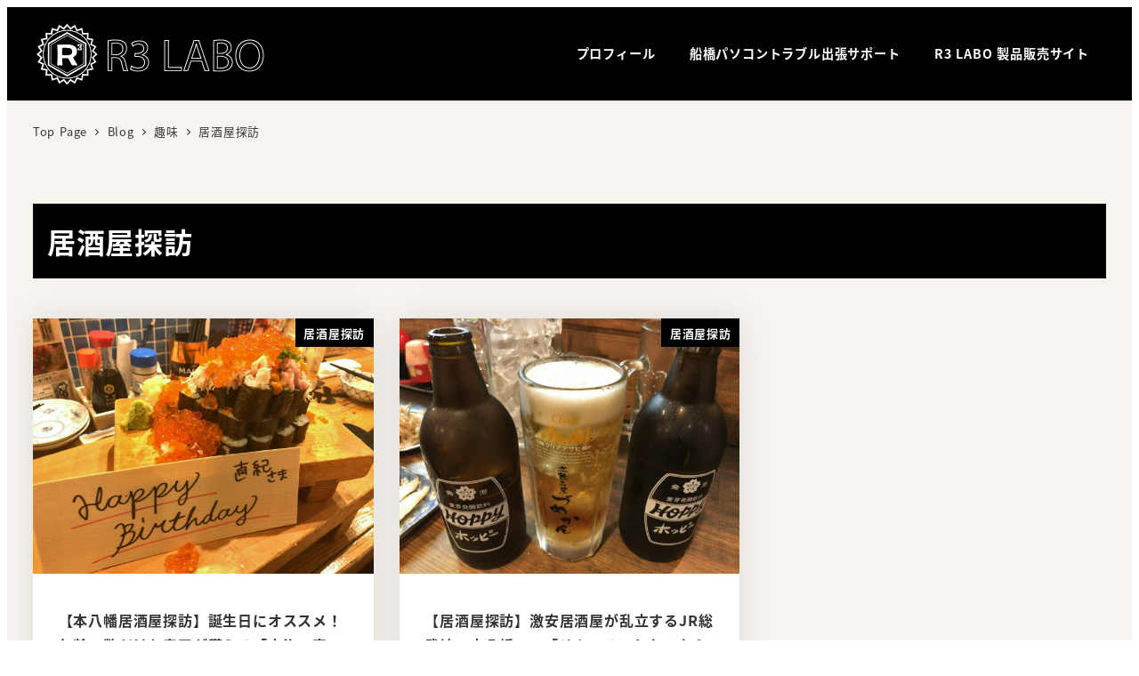

--- FILE ---
content_type: text/plain
request_url: https://www.google-analytics.com/j/collect?v=1&_v=j102&a=1103352183&t=pageview&_s=1&dl=https%3A%2F%2Fnaoki3.com%2Farchives%2Fcategory%2Fhobby%2Fbar&ul=en-us%40posix&dt=%E5%B1%85%E9%85%92%E5%B1%8B%E6%8E%A2%E8%A8%AA%20%E2%80%93%20R3%20LABO&sr=1280x720&vp=1280x720&_u=IEBAAEABAAAAACAAI~&jid=654741901&gjid=118080708&cid=1391259527.1769118798&tid=UA-45573055-2&_gid=682017740.1769118798&_r=1&_slc=1&z=688185922
body_size: -449
content:
2,cG-KN0EW4DT9N